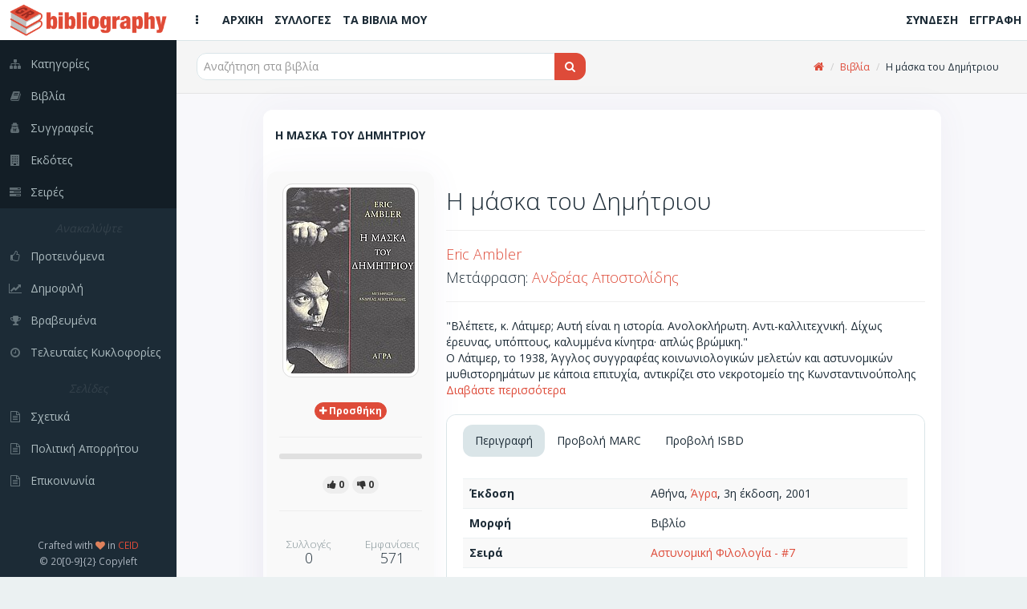

--- FILE ---
content_type: text/html; charset=utf-8
request_url: https://bibliography.gr/books/h-maska-tou-dhmhtriou
body_size: 9425
content:
<!DOCTYPE html>
<html lang='el'>
  <!-- BEGIN HEAD -->
  <head>
    <meta charset="utf-8">
    <meta name="viewport" content="width=device-width, initial-scale=1.0">
    <title>Bibliography GR | Η μάσκα του Δημήτριου</title>
<meta name="description" content="&quot;Βλέπετε, κ. Λάτιμερ; Αυτή είναι η ιστορία. Ανολοκλήρωτη. Αντι-καλλιτεχνική. Δίχως έρευνας, υπόπτους, καλυμμένα κίνητρα· απλώς βρώμικη.&quot;Ο Λάτιμερ, το 1938, Άγγλος συγγραφέας">
<meta name="keywords" content="βιβλία, συγγραφείς, σειρές, εκδότες, προτάσεις, κριτικές, βιβλιογραφία, βιβλιοθήκες, συλλογές, κατάλογοι, ράφια, ανακαλύψτε, δημοφιλή, βραβευμένα">
<meta property="fb:app_id" content="449815188941887">
<meta name="twitter:title" content="Η μάσκα του Δημήτριου">
<meta name="twitter:site_name" content="Bibliography GR">
<meta name="twitter:site" content="@bibliographygr">
<meta name="twitter:card" content="summary">
<meta name="twitter:description" content="&quot;Βλέπετε, κ. Λάτιμερ; Αυτή είναι η ιστορία. Ανολοκλήρωτη. Αντι-καλλιτεχνική. Δίχως έρευνας, υπόπτους, καλυμμένα κίνητρα· απλώς βρώμικη.&quot;Ο Λάτιμερ, το 1938, Άγγλος συγγραφέας κοινωνιολογ...">
<meta name="twitter:image" content="https://bibliography.gr/uploads/book/uploaded_cover/28938/b29733.jpg">
<meta property="og:url" content="https://bibliography.gr/books/h-maska-tou-dhmhtriou">
<meta property="og:site_name" content="Bibliography GR">
<meta property="og:title" content="Η μάσκα του Δημήτριου">
<meta property="og:image" content="https://bibliography.gr/uploads/book/uploaded_cover/28938/b29733_og.jpg">
<meta property="og:image:width" content="215">
<meta property="og:image:height" content="320">
<meta property="og:description" content="&quot;Βλέπετε, κ. Λάτιμερ; Αυτή είναι η ιστορία. Ανολοκλήρωτη. Αντι-καλλιτεχνική. Δίχως έρευνας, υπόπτους, καλυμμένα κίνητρα· απλώς βρώμικη.&quot;Ο Λάτιμερ, το 1938, Άγγλος συγγραφέας κοινωνιολογικών μελετών και αστυνομικών μυθιστορημάτων με κάποια επιτυχία, αντικρίζει στο νεκροτομείο της Κωνσταντινούπολης το...">
<meta property="og:type" content="books.book">
<meta property="og:books:isbn" content="960-325-405-3">
<meta name="image" content="https://bibliography.gr/uploads/book/uploaded_cover/28938/b29733.jpg">
    <link rel="shortcut icon" type="image/png" href="/assets/icons/favicon-16x16-e60bb6264611981296433db33a4108574f74bbb633acea4fa4b9bae40c0cdd95.png" sizes="16x16" />
    <link rel="shortcut icon" type="image/png" href="/assets/icons/favicon-32x32-89c4fec4a76e13506b689f4a82ec8e72a2f6547648ab18476bbf0eb29826aff3.png" sizes="32x32" />
    <link rel="shortcut icon" type="image/png" href="/assets/icons/favicon-96x96-4f2216d0e77b17a7d55dec3c38f119fc0d617c42589ce2e3245c159a2b9c74e1.png" sizes="96x96" />
    <link rel="shortcut icon" type="image/png" href="/assets/icons/favicon-128x128-db6c130009900c65c07c38c9e0cbcdee0b28ba087f514e038d721e8d1144df94.png" sizes="128x128" />
    <link rel="shortcut icon" type="image/png" href="/assets/icons/favicon-196x196-cc622d64e59d980d7bfe9d3b5fea77a812166261687248bd03653ebcd9a6a5b0.png" sizes="196x196" />

    <!-- Apple Touch Icons -->
    <link rel="apple-touch-icon" type="image/png" href="/assets/icons/apple-touch-icon-57x57-08b5e7964a0311f250bc639dbe594ec0cc973d288e46d25ebc6b11a73f2630e2.png" sizes="57x57" />
    <link rel="apple-touch-icon" type="image/png" href="/assets/icons/apple-touch-icon-72x72-93631c28f827d95a85c5740cde657d2e0cbb4e1eb105b85101e2c781efbd32f1.png" sizes="72x72" />
    <link rel="apple-touch-icon" type="image/png" href="/assets/icons/apple-touch-icon-76x76-5122357b687230eb19e88651919652d878aeb87bba9930f4e5a3bb2a031e939a.png" sizes="76x76" />
    <link rel="apple-touch-icon" type="image/png" href="/assets/icons/apple-touch-icon-114x114-3b57d1bf6fa95b785152509ce9aff5ae7549f6017286902e96e01ee6a45d10e5.png" sizes="114x114" />
    <link rel="apple-touch-icon" type="image/png" href="/assets/icons/apple-touch-icon-120x120-b84b4f827332fff8d26d7828a81ab1d2440ca4b5a63ab3caf68ae61258a6c51d.png" sizes="120x120" />
    <link rel="apple-touch-icon" type="image/png" href="/assets/icons/apple-touch-icon-144x144-8c3aef34b255de6cc48c15b042af8c316570e2faa887f6e6cc797830f852fcc4.png" sizes="144x144" />
    <link rel="apple-touch-icon" type="image/png" href="/assets/icons/apple-touch-icon-152x152-5b921af7fa3bc332524b2e82e65cec86aceadf796962ec4f20555c72816eb19d.png" sizes="152x152" />

    <!-- Windows 8 Tile Icons -->
    <meta name="application-name" content="BibliographyGR"/>
    <meta name="msapplication-TileColor" content="#de4b39" />
    <meta name="msapplication-TileImage" content="icons/mstile-144x144.png" />
    <meta name="msapplication-square70x70logo" content="icons/mstile-70x70.png" />
    <meta name="msapplication-square150x150logo" content="icons/mstile-150x150.png" />
    <meta name="msapplication-wide310x150logo" content="icons/mstile-310x150.png" />
    <meta name="msapplication-square310x310logo" content="icons/mstile-310x310.png" />

    <link rel="stylesheet" media="all" href="/assets/application-280120d7d02af2d52e056cff0a218a37fa2ee2d1bfacc0db7b06141679f64ae5.css" />
    <script src="/assets/application-03190d6cbc5f295cecc848a328c797a5702afb0d97a005198e6de82f819a8c1e.js"></script>
    <script src="/assets/modernizr-24bf2e9157eaf4c783bb2417c7460eb76837461cc4f376ea5e42d7e2d41e581b.js"></script>

    <script type='application/ld+json'>
    {
      "@context":"http:\/\/schema.org",
      "@type":"WebSite",
      "@id":"#website",
      "url":"https:\/\/www.bibliography.gr\/",
      "name":"Bibliography.gr",
      "alternateName":"Elliniki vivliografia",
      "potentialAction":{
        "@type":"SearchAction",
        "target":"https:\/\/www.bibliography.gr\/search\/?q={search_term}",
        "query-input":"required name=search_term"
      }
    }
    </script>

	  <meta name="csrf-param" content="authenticity_token" />
<meta name="csrf-token" content="mmq1ayH5GXHHCWAXun0myx9URoSQowB7csXA4IwRF4XBz5nrCk52m45feCKP595QbrixYVeEypUr_BgdumTGGQ" />
    

    <script> (function(i,s,o,g,r,a,m){i['GoogleAnalyticsObject']=r;i[r]=i[r]||function(){ (i[r].q=i[r].q||[]).push(arguments)},i[r].l=1*new Date();a=s.createElement(o), m=s.getElementsByTagName(o)[0];a.async=1;a.src=g;m.parentNode.insertBefore(a,m) })(window,document,'script','https://www.google-analytics.com/analytics.js','ga'); ga('create', 'UA-61773702-1', 'auto'); ga('send', 'pageview'); </script>
  </head>
  <!-- END HEAD -->

  <!-- BEGIN BODY -->
  <body class="books show">

    <!-- BEGIN PAGE WRAPER FOR LOADING SCREEN -->
    <div id="page-wrapper">

      <!-- BEGIN PAGE CONTAINER - THE WHOLE PAGE LIVES HERE -->
      <div id="page-container" class="header-fixed-top sidebar-visible-lg-full">

        <!-- BEGIN MAIN LEFT NAVIGATION SIDEBAR -->
<div id='sidebar'>
<div id='sidebar-brand'>
<a class="sidebar-title" href="/"><span class='sidebar-nav-mini-show'>
<img class="logo-xs" src="/assets/icons/apple-touch-icon-57x57-08b5e7964a0311f250bc639dbe594ec0cc973d288e46d25ebc6b11a73f2630e2.png" />
</span>
<span class='sidebar-nav-mini-hide'>
<img class="logo-full" src="/assets/logos/full_logo_6_sm-efae5311592cfdad94585159e6353fafaa3f8f03c0237ffdc076e220d2009aa9.png" />
</span>
</a></div>
<div id='sidebar-scroll'>
<div class='sidebar-content'>
<ul class='sidebar-nav visible-xs'>
<li><a href="/"><i class='fa fa-home sidebar-nav-icon'></i><span class='sidebar-nav-mini-hide'>Αρχική</span></a></li>
<li><a href="/shelves"><i class='fa fa-folder-open sidebar-nav-icon'></i><span class='sidebar-nav-mini-hide'>Συλλογές</span></a></li>
<li><a href="/books/my"><i class='fa fa-book sidebar-nav-icon'></i><span class='sidebar-nav-mini-hide'>Τα βιβλία μου</span></a></li>
</ul>
<ul class='sidebar-nav dark-bg'>
<li><a href="/categories"><i class='fa fa-sitemap sidebar-nav-icon'></i><span class='sidebar-nav-mini-hide'>Κατηγορίες</span></a></li>
<li><a href="/books"><i class='fa fa-book sidebar-nav-icon'></i><span class='sidebar-nav-mini-hide'>Βιβλία</span></a></li>
<li><a href="/authors"><i class='fa fa-user-secret sidebar-nav-icon'></i><span class='sidebar-nav-mini-hide'>Συγγραφείς</span></a></li>
<li><a href="/publishers"><i class='fa fa-building sidebar-nav-icon'></i><span class='sidebar-nav-mini-hide'>Εκδότες</span></a></li>
<li><a href="/series"><i class='fa fa-tasks sidebar-nav-icon'></i><span class='sidebar-nav-mini-hide'>Σειρές</span></a></li>
</ul>
<ul class='sidebar-nav'>
<li class='sidebar-separator'>
<i>
<span class='sidebar-nav-mini-hide'>Ανακαλύψτε</span>
</i>
</li>
<li><a href="/books/featured"><i class='fa fa-thumbs-o-up sidebar-nav-icon'></i><span class='sidebar-nav-mini-hide'>Προτεινόμενα</span></a></li>
<li><a href="/books/trending"><i class='fa fa-line-chart sidebar-nav-icon'></i><span class='sidebar-nav-mini-hide'>Δημοφιλή</span></a></li>
<li><a href="/books/awarded"><i class='fa fa-trophy sidebar-nav-icon'></i><span class='sidebar-nav-mini-hide'>Βραβευμένα</span></a></li>
<li><a href="/books/latest"><i class='fa fa-clock-o sidebar-nav-icon'></i><span class='sidebar-nav-mini-hide'>Τελευταίες Κυκλοφορίες</span></a></li>
</ul>
<ul class='sidebar-nav'>
<li class='sidebar-separator'>
<i>
<span class='sidebar-nav-mini-hide'>Σελίδες</span>
</i>
</li>
<li><a href="/pages/about"><i class='fa fa-file-text-o sidebar-nav-icon'></i><span class='sidebar-nav-mini-hide'>Σχετικά</span></a></li>
<li><a href="/pages/privacy-policy"><i class='fa fa-file-text-o sidebar-nav-icon'></i><span class='sidebar-nav-mini-hide'>Πολιτική Απορρήτου</span></a></li>
<li><a href="/pages/contact"><i class='fa fa-file-text-o sidebar-nav-icon'></i><span class='sidebar-nav-mini-hide'>Επικοινωνία</span></a></li>
</ul>
</div>
</div>
<div class='sidebar-content sidebar-nav-mini-hide' id='sidebar-extra-info'>
<div class='text-center'>
<small>
Crafted with
<i class='fa fa-heart text-danger'></i>
in
<a href='https://www.ceid.upatras.gr/' target='_blank'>CEID</a>
</small>
<br>
<small>© 20[0-9]{2} Copyleft</small>
</div>
</div>
</div>
<!-- END MAIN LEFT NAVIGATION SIDEBAR -->


        <!-- BEGIN MAIN CONTAINER - THE MAIN PAGE - INCL TOP HEADER - EXCL SIDE MENUS -->
        <div id="main-container">

                    <!-- BEGIN HEADER -->
          <header class="navbar navbar-default navbar-fixed-top">
            <ul class="nav navbar-nav-custom">
              <li>
                <a href="javascript:void(0)" onclick="App.sidebar('toggle-sidebar');">
                <i class="fa fa-ellipsis-v fa-fw animation-fadeInRight" id="sidebar-toggle-mini"></i>
                <i class="fa fa-bars fa-fw animation-fadeInRight" id="sidebar-toggle-full"></i>
                </a>
              </li>
              <li><a class="hidden-xs" href="/"><i class=''></i><strong>ΑΡΧΙΚΗ</strong></a></li>
              <li><a class="hidden-xs" href="/shelves"><i class=''></i><strong>ΣΥΛΛΟΓΕΣ</strong></a></li>
              <li><a class="hidden-xs" href="/books/my"><i class=''></i><strong>ΤΑ ΒΙΒΛΙΑ ΜΟΥ</strong></a></li>

            </ul>

            <a class="navbar-brand visible-xs" href="/"><img src="/assets/logos/logo120-c83c2f93ea9e4c07ef453d7fc5a54807a2365f97a64fcf4ecdad4ec8e3a94381.png" /></a>

            <ul class="nav navbar-nav-custom pull-right">
                <li><a class="hidden-xs" href="/users/sign_in"><i class=''></i><strong>ΣΥΝΔΕΣΗ</strong></a></li>
                <li><a class="hidden-xs" href="/users/sign_up"><i class=''></i><strong>ΕΓΓΡΑΦΗ</strong></a></li>
                <li><a class="visible-xs" href="/users/sign_in"><i class='fa fa-sign-in'></i><strong></strong></a></li>
                <li><a class="visible-xs" href="/users/sign_up"><i class='fa fa-user-plus'></i><strong></strong></a></li>
            </ul>
          </header>
          <!-- END HEADER -->


          <div id="fb-root"></div>

          <!-- BEGIN PAGE CONTENT - EXCL ALL MENUS AND SIDEBARS -->
          <div id="page-content" >
            
            
            <div class='content-header'>
<div class='row'>
<div class='col-sm-6'>
<div class='header-section'>

<form action="/books" accept-charset="UTF-8" method="get">
  <div class="input-group">

    <span id="remote">
      <input type="text" name="q" id="q" class="typeahead form-control input-md" placeholder="Αναζήτηση στα βιβλία" autocomplete="off" />
    </span>

    <span class="input-group-btn">
      <button type="submit" class="btn btn-md btn-effect-ripple btn-primary">
          <i class="fa fa-search"></i>
</button>    </span>
  </div>
</form>
</div>
</div>
<div class='col-sm-6 hidden-xs'>
<div class='header-section'>
<ul class='breadcrumb breadcrumb-top'>
<li><a href="https://bibliography.gr/"><i class="fa fa-home"></i></a></li>
<li><a href="https://bibliography.gr/books">Βιβλία</a></li>
<li>Η μάσκα του Δημήτριου</li>
</ul>

</div>
</div>
</div>
</div>

<div class='row'>
<div class='col-sm-10 col-sm-offset-1'>
<div class='block full'>
<div class='block-title'>
<div class='block-options pull-right'>
</div>
<h1>Η μασκα του Δημητριου</h1>
</div>
<div class='row'>
<div class='col-sm-3'>
<div class='row'>
<div class='widget'>
<div class='widget-content themed-background-muted text-center clearfix'>
<img alt="book_cover" class="img-thumbnail" src="/uploads/book/uploaded_cover/28938/b29733.jpg" />
</div>
<div class='widget-content themed-background-muted text-center'>
<div class='collections-btn-28938'>
<a data-toggle="tooltip" data-placement="left" title="Προσθήκη σε συλλογές" class="btn btn-effect-ripple btn-xs btn-primary" href="/users/sign_in"><i class='fa fa-plus'></i>
<strong class='hidden-xs'>
<span> Προσθήκη</span>
</strong>
</a></div>

<hr>
<div class="progress progress-mini">
  <div class="progress-bar progress-bar-success recommendations-bar-28938"
    role="progressbar"
    aria-valuenow=0
    aria-valuemin="0" aria-valuemax=0
    style=width:0%></div>
</div>


<a data-toggle="tooltip" data-placement="top" title="Το Προτείνω" class="btn btn-xs btn-like btn-effect-ripple btn-default" href="/users/sign_in">
    <i class="fa fa-thumbs-up"></i><strong><span> 0</span></strong>
</a>
<a data-toggle="tooltip" data-placement="top" title="Δεν Το Προτείνω" class="btn btn-xs btn-dislike btn-effect-ripple btn-default" href="/users/sign_in">
    <i class="fa fa-thumbs-down"></i><strong><span> 0</span></strong>
</a>

<hr>
<div class='row text-center'>
<div class='col-xs-6'>
<h4 class='widget-heading'>
<small>Συλλογές</small>
<br>
0
</h4>
</div>
<div class='col-xs-6'>
<h4 class='widget-heading'>
<small>Εμφανίσεις</small>
<br>
571
</h4>
</div>
<div class='col-xs-6'>
<h4 class='widget-heading'>
<small>Επισκέπτες</small>
<br>
58
</h4>
</div>
</div>
</div>
</div>
</div>
</div>
<div class='col-sm-9'>
<h2>
Η μάσκα του Δημήτριου
<br>
<small></small>
</h2>
<hr>
<h4><a href="/authors/eric-ambler">Eric Ambler</a></h4>
<h4>Μετάφραση: <a href="/authors/andreas-apostolidhs">Ανδρέας Αποστολίδης</a><br /></h4>
<hr>
<article class='description'>
"Βλέπετε, κ. Λάτιμερ; Αυτή είναι η ιστορία. Ανολοκλήρωτη. Αντι-καλλιτεχνική. Δίχως έρευνας, υπόπτους, καλυμμένα κίνητρα· απλώς βρώμικη."<br>Ο Λάτιμερ, το 1938, Άγγλος συγγραφέας κοινωνιολογικών μελετών και αστυνομικών μυθιστορημάτων με κάποια επιτυχία, αντικρίζει στο νεκροτομείο της Κωνσταντινούπολης το πτώμα του Δημήτριου. Κι αρχίζει ένα οδοιπορικό από πόλη σε πόλη για να ανασυνθέσει τη ζωή του Δημήτριου στα Βαλκάνια και την Ευρώπη του μεσοπολέμου με τις πιο αναπάντεχες εξελίξεις.<br>Δημήτριος Μακρόπουλος ή Δημήτριος Τάλατ ή Ταλάδης, Ελληνόφωνος Τούρκος. Πρώην εργάτης στα σύκα, δολοφόνος, κλέφτης, λαθρέμπορος ναρκωτικών, νταβατζής, κατάσκοπος, έμπορος λευκής σάρκας, νταής, κεφαλαιούχος.<br>Το 1922, κατά την καταστροφή της Σμύρνης, έσφαξε έναν Εβραίο τοκογλύφο. Στην Αθήνα, στους προσφυγικούς καταυλισμούς, λήστεψε έναν άλλο. Το 1923 είναι μπλεγμένος στη Σόφια σε μια απόπειρα πραξικοπήματος με δολοφονίες μελών της βουλγαρικής κυβέρνησης. Το 1924 αναμείχθηκε σε απόπειρα δολοφονίας του Κεμάλ στην Αδριανούπολη. Το 1926 στη Γιουγκοσλαβία κατασκοπεύει για λογαριασμό της Γαλλίας. Δουλεύει για λογαριασμό της Ευρασιατικής Τράπεζας Πίστεως, μιας διεθνούς τράπεζας με έδρα το Μονακό που είναι μπλεγμένη σε πραξικόπημα στα Βαλκάνια και χρηματοδοτεί παράνομα εργαστήρια παραγωγής ναρκωτικών...
</article>
<br>
<div class='block full'>
<div class='block-title'>
<ul class='nav nav-tabs' data-toggle='tabs'>
<li class='active'>
<a href='#block-tabs-desc'>Περιγραφή</a>
</li>
<li>
<a href='#block-tabs-marc'>Προβολή MARC</a>
</li>
<li>
<a href='#block-tabs-isbd'>Προβολή ISBD</a>
</li>
</ul>
</div>
<div class='tab-content'>
<div class='tab-pane active' id='block-tabs-desc'>
<table class='table table-striped'>
<tbody>
<tr><td><strong>Έκδοση</strong></td><td>Αθήνα, <a href="/publishers/agra">Άγρα</a>, 3η έκδοση, 2001</td></tr>
<tr><td><strong>Μορφή</strong></td><td>Βιβλίο</td></tr>
<tr><td><strong>Σειρά</strong></td><td><a href="/books?series=%CE%91%CF%83%CF%84%CF%85%CE%BD%CE%BF%CE%BC%CE%B9%CE%BA%CE%AE+%CE%A6%CE%B9%CE%BB%CE%BF%CE%BB%CE%BF%CE%B3%CE%AF%CE%B1">Αστυνομική Φιλολογία - #7</a></td></tr>

<tr><td><strong>Τίτλος Πρωτοτύπου</strong></td><td>The Mask of Dimitrios</td></tr>
<tr><td><strong>Γλώσσα Πρωτοτύπου</strong></td><td>Αγγλικά</td></tr>
<tr><td><strong>Θέματα</strong></td><td><a href="/categories/agglikh-pezografia-mythistorhma">Αγγλική πεζογραφία - Μυθιστόρημα</a><br /><a href="/categories/astynomikh-logotexnia">Αστυνομική λογοτεχνία</a><br /><a href="/categories/kataskopikh-logotexnia">Κατασκοπική λογοτεχνία</a></td></tr>

<tr><td><strong>ISBN</strong></td><td>960-325-405-3</td></tr>
<tr><td><strong>ISBN-13</strong></td><td>978-960-325-405-8</td></tr>


<tr><td><strong>Φυσική περιγραφή</strong></td><td>336σ., Μαλακό εξώφυλλο, 18x12εκ.</td></tr>
<tr><td><strong>Τιμή</strong></td><td>€ 12.0, (Τελ. ενημ: 2010-08-26)</td></tr>
<tr><td><strong>Διαθεσιμότητα</strong></td><td>Κυκλοφορεί</td></tr>
</tbody>
</table>
</div>
<div class='tab-pane' id='block-tabs-marc'>
<table class='table table-striped table-condensed'>
<tbody>
<tr><td><strong>LEADER</strong></td><td colspan="2">          22        4500</td></tr>
<tr><td><strong>001</strong></td><td colspan="2">28938</td></tr><tr><td><strong>005</strong></td><td colspan="2">20200827084736.044</td></tr>
<tr><td><strong>020</strong></td><td>##</td><td><strong>|a</strong> 9603254053</td></tr><tr><td><strong>020</strong></td><td>##</td><td><strong>|a</strong> 9789603254058</td></tr><tr><td><strong>041</strong></td><td>1#</td><td><strong>|a</strong> ελληνικά <strong>|h</strong> αγγλικά</td></tr><tr><td><strong>082</strong></td><td>14</td><td><strong>|a</strong> 823 <strong>|a</strong> 808.838 72 <strong>|a</strong> 808.838 72 <strong>|2</strong> 23</td></tr><tr><td><strong>100</strong></td><td>1#</td><td><strong>|a</strong> Ambler, Eric <strong>|d</strong> 1909-1998</td></tr><tr><td><strong>245</strong></td><td>10</td><td><strong>|a</strong> Η μάσκα του Δημήτριου <strong>|c</strong> Eric Ambler</td></tr><tr><td><strong>250</strong></td><td>##</td><td><strong>|a</strong> 3η έκδοση</td></tr><tr><td><strong>260</strong></td><td>##</td><td><strong>|a</strong> Αθήνα <strong>|b</strong> Άγρα <strong>|c</strong> 2001</td></tr><tr><td><strong>300</strong></td><td>##</td><td><strong>|a</strong> 336σ. <strong>|b</strong> Μαλακό εξώφυλλο <strong>|c</strong> 18x12εκ.</td></tr><tr><td><strong>490</strong></td><td>0#</td><td><strong>|a</strong> Αστυνομική Φιλολογία <strong>|v</strong> </td></tr><tr><td><strong>650</strong></td><td>#1</td><td><strong>|a</strong> Αγγλική πεζογραφία - Μυθιστόρημα</td></tr><tr><td><strong>650</strong></td><td>#1</td><td><strong>|a</strong> Αστυνομική λογοτεχνία</td></tr><tr><td><strong>650</strong></td><td>#1</td><td><strong>|a</strong> Κατασκοπική λογοτεχνία</td></tr><tr><td><strong>700</strong></td><td>1#</td><td><strong>|a</strong> Αποστολίδης, Ανδρέας <strong>|e</strong> μετάφραση</td></tr><tr><td><strong>765</strong></td><td>1#</td><td><strong>|t</strong> The Mask of Dimitrios</td></tr><tr><td><strong>903</strong></td><td>##</td><td><strong>|a</strong> €12.0</td></tr>
</tbody>
</table>
</div>
<div class='tab-pane' id='block-tabs-isbd'>
<table class='table table-striped'>
<tbody>
<tr><td><strong>Τίτλος</strong></td><td>Η μάσκα του Δημήτριου / Eric Ambler ; μετάφραση Ανδρέας Αποστολίδης</td></tr>
<tr><td><strong>Κύριος Συγγραφέας</strong></td><td><a href="/authors/eric-ambler">Eric Ambler</a></td></tr>
<tr><td><strong>Άλλοι Συγγραφείς</strong></td><td><a href="/authors/andreas-apostolidhs">Ανδρέας Αποστολίδης</a></td></tr>
<tr><td><strong>Έκδοση</strong></td><td>Αθήνα, <a href="/publishers/agra">Άγρα</a>, 3η έκδοση, 2001</td></tr>
<tr><td><strong>Μορφή</strong></td><td>Βιβλίο</td></tr>
<tr><td><strong>Τίτλος Πρωτοτύπου</strong></td><td>The Mask of Dimitrios</td></tr>
<tr><td><strong>Γλώσσα Πρωτοτύπου</strong></td><td>Αγγλικά</td></tr>
<tr><td><strong>Σειρά</strong></td><td>Αστυνομική Φιλολογία · 7</td></tr>
<tr><td><strong>Θέματα</strong></td><td><a href="/categories/agglikh-pezografia-mythistorhma">Αγγλική πεζογραφία - Μυθιστόρημα</a><br /><a href="/categories/astynomikh-logotexnia">Αστυνομική λογοτεχνία</a><br /><a href="/categories/kataskopikh-logotexnia">Κατασκοπική λογοτεχνία</a></td></tr>
<tr><td><strong>ISBN</strong></td><td>960-325-405-3</td></tr>
<tr><td><strong>ISBN-13</strong></td><td>978-960-325-405-8</td></tr>


<tr><td><strong>Φυσική περιγραφή</strong></td><td>336σ., Μαλακό εξώφυλλο, 18x12εκ.</td></tr>
</tbody>
</table>
</div>
</div>
</div>
<h4 class='sub-header'>
Σχόλια/Κριτικές
</h4>
<div class='widget'>
<div class='widget-content themed-background-muted'>
<ul class='media-list push comments-list' id='reviews-list'>
<a href="/users/sign_in">Συνδεθείτε για να δημοσιεύσετε κριτικές</a>
</ul>

</div>
</div>
</div>
</div>
</div>
</div>
</div>
<div class='row'>
<div class='col-sm-10 col-sm-offset-1'>
<div class='widget'>
<div class='widget-content widget-content-mini'>
<i class="fa fa-book"></i>
<strong> Περισσότερα από Αγγλική πεζογραφία - Μυθιστόρημα</strong>
</div>
<div class='widget-content'>
<div class='row'>
<div class='col-xs-12'>
<div class='book-container'>
<div class='row'>
<div class='col-xs-6 col-md-4 col-lg-2'>
<div class='book-box'>
<a href="/books/o-kyklos-twn-xamenwn-kallitexnwn"><div class='book-cover'>
<img alt="book_cover" src="/uploads/book/uploaded_cover/714/b828.jpg" />
</div>
<div class='book-title'>
Ο κύκλος των χαμένων καλλιτεχνών
</div>
</a></div>
</div>
<div class='col-xs-6 col-md-4 col-lg-2'>
<div class='book-box'>
<a href="/books/frankenstain-lyomenos"><div class='book-cover'>
<img alt="book_cover" src="/uploads/book/uploaded_cover/6905/b7234.jpg" />
</div>
<div class='book-title'>
Φρανκενστάιν λυόμενος
</div>
</a></div>
</div>
<div class='col-xs-6 col-md-4 col-lg-2'>
<div class='book-box'>
<a href="/books/h-istoria-tou-tom-tzoouns-enos-ekthetou-f78642ae-ad2f-4213-93e4-d84eddc74d88"><div class='book-cover'>
<img alt="book_cover" src="/uploads/book/uploaded_cover/33760/b34718.jpg" />
</div>
<div class='book-title'>
Η ιστορία του Τομ Τζόουνς ενός έκθετου
</div>
</a></div>
</div>
<div class='col-xs-6 col-md-4 col-lg-2'>
<div class='book-box'>
<a href="/books/o-prodoths"><div class='book-cover'>
<img alt="book_cover" src="/uploads/book/uploaded_cover/41577/b42706.jpg" />
</div>
<div class='book-title'>
Ο προδότης
</div>
</a></div>
</div>
<div class='col-xs-6 col-md-4 col-lg-2'>
<div class='book-box'>
<a href="/books/to-kako-paidi"><div class='book-cover'>
<img alt="book_cover" src="/uploads/book/uploaded_cover/66601/b68436.jpg" />
</div>
<div class='book-title'>
Το κακό παιδί
</div>
</a></div>
</div>
<div class='col-xs-6 col-md-4 col-lg-2'>
<div class='book-box'>
<a href="/books/to-telos-tou-kalokairiou-9385d696-1bf6-43fb-b62c-0a28e2f546f2"><div class='book-cover'>
<img alt="book_cover" src="/uploads/book/uploaded_cover/68500/b70384.jpg" />
</div>
<div class='book-title'>
Το τέλος του καλοκαιριού
</div>
</a></div>
</div>
<div class='col-xs-6 col-md-4 col-lg-2'>
<div class='book-box'>
<a href="/books/tragiko-intermetzo"><div class='book-cover'>
<img alt="book_cover" src="/uploads/book/uploaded_cover/70391/b72301.jpg" />
</div>
<div class='book-title'>
Τραγικό ιντερμέτζο
</div>
</a></div>
</div>
<div class='col-xs-6 col-md-4 col-lg-2'>
<div class='book-box'>
<a href="/books/h-kapetanissa-kai-o-komhs"><div class='book-cover'>
<img alt="book_cover" src="/uploads/book/uploaded_cover/153417/b156369.jpg" />
</div>
<div class='book-title'>
Η καπετάνισσα και ο κόμης
</div>
</a></div>
</div>
<div class='col-xs-6 col-md-4 col-lg-2'>
<div class='book-box'>
<a href="/books/h-oxi-kai-toso-teleia-zwh-mou-57a2057b-0535-490e-96ab-3213249dc0bf"><div class='book-cover'>
<img alt="book_cover" src="/uploads/book/uploaded_cover/216112/b219329.jpg" />
</div>
<div class='book-title'>
Η όχι και τόσο, τέλεια ζωή μου
</div>
</a></div>
</div>
<div class='col-xs-6 col-md-4 col-lg-2'>
<div class='book-box'>
<a href="/books/tzehn-eir"><div class='book-cover'>
<img alt="book_cover" src="/uploads/book/uploaded_cover/234255/b236256.jpg" />
</div>
<div class='book-title'>
Τζέην Έϋρ
</div>
</a></div>
</div>
<div class='col-xs-6 col-md-4 col-lg-3'>
<div class='book-box'>
<a href="/books/o-pyrgos-twn-kataigidwn-1d9bc491-0b04-45af-9265-07b5b0d01e08"><div class='book-cover'>
<img alt="book_cover" src="/uploads/book/uploaded_cover/234494/b236501.jpg" />
</div>
<div class='book-title'>
Ο πύργος των καταιγίδων
</div>
</a></div>
</div>
<div class='col-xs-6 col-md-4 col-lg-2'>
<div class='book-box'>
<a href="/books/oute-dekara-parapanw"><div class='book-cover'>
<img alt="book_cover" src="/uploads/book/uploaded_cover/247680/b249593.jpg" />
</div>
<div class='book-title'>
Ούτε δεκάρα παραπάνω
</div>
</a></div>
</div>
</div>
</div>
</div>
</div>
<div class='row'>
<div class='col-xs-12'>
<div class='text-right'>
<small><a href="/categories/agglikh-pezografia-mythistorhma">Περισσότερα</a></small>
</div>
</div>
</div>
</div>
</div>

<div class='widget'>
<div class='widget-content widget-content-mini'>
<i class="fa fa-book"></i>
<strong> Περισσότερα από Αστυνομική λογοτεχνία</strong>
</div>
<div class='widget-content'>
<div class='row'>
<div class='col-xs-12'>
<div class='book-container'>
<div class='row'>
<div class='col-xs-6 col-md-4 col-lg-2'>
<div class='book-box'>
<a href="/books/anamesa-se-dyo-nyxtes"><div class='book-cover'>
<img alt="book_cover" src="/uploads/book/uploaded_cover/671/b783.jpg" />
</div>
<div class='book-title'>
Ανάμεσα σε δύο νύχτες
</div>
</a></div>
</div>
<div class='col-xs-6 col-md-4 col-lg-2'>
<div class='book-box'>
<a href="/books/egklhma-sto-ekspres-orian"><div class='book-cover'>
<img alt="book_cover" src="/uploads/book/uploaded_cover/39188/b40237.jpg" />
</div>
<div class='book-title'>
Έγκλημα στο εξπρές Οριάν
</div>
</a></div>
</div>
<div class='col-xs-6 col-md-4 col-lg-2'>
<div class='book-box'>
<a href="/books/h-thyella"><div class='book-cover'>
<img alt="book_cover" src="/uploads/book/uploaded_cover/42859/b44010.jpg" />
</div>
<div class='book-title'>
Η θύελλα
</div>
</a></div>
</div>
<div class='col-xs-6 col-md-4 col-lg-2'>
<div class='book-box'>
<a href="/books/nemesis"><div class='book-cover'>
<img alt="book_cover" src="/uploads/book/uploaded_cover/70390/b72300.jpg" />
</div>
<div class='book-title'>
Νέμεσις
</div>
</a></div>
</div>
<div class='col-xs-6 col-md-4 col-lg-2'>
<div class='book-box'>
<a href="/books/ta-koritsia-tou-rozariou"><div class='book-cover'>
<img alt="book_cover" src="/uploads/book/uploaded_cover/107671/b110247.jpg" />
</div>
<div class='book-title'>
Τα κορίτσια του ροζαρίου
</div>
</a></div>
</div>
<div class='col-xs-6 col-md-4 col-lg-2'>
<div class='book-box'>
<a href="/books/to-gyalino-xwrio"><div class='book-cover'>
<img alt="book_cover" src="/uploads/book/uploaded_cover/143306/b146202.jpg" />
</div>
<div class='book-title'>
Το γυάλινο χωριό
</div>
</a></div>
</div>
<div class='col-xs-6 col-md-4 col-lg-2'>
<div class='book-box'>
<a href="/books/h-epistrofh-tou-serlok-xolms-b"><div class='book-cover'>
<img alt="book_cover" src="/uploads/book/uploaded_cover/154233/b157200.jpg" />
</div>
<div class='book-title'>
Η επιστροφή του Σέρλοκ Χολμς, Β&#39;
</div>
</a></div>
</div>
<div class='col-xs-6 col-md-4 col-lg-2'>
<div class='book-box'>
<a href="/books/ypothesh-bargkas"><div class='book-cover'>
<img alt="book_cover" src="/uploads/book/uploaded_cover/170713/b173792.jpg" />
</div>
<div class='book-title'>
Υπόθεση Βάργκας
</div>
</a></div>
</div>
<div class='col-xs-6 col-md-4 col-lg-2'>
<div class='book-box'>
<a href="/books/h-mama-exei-adiko"><div class='book-cover'>
<img alt="book_cover" src="/uploads/book/uploaded_cover/216472/b219689.jpg" />
</div>
<div class='book-title'>
Η μαμά έχει άδικο
</div>
</a></div>
</div>
<div class='col-xs-6 col-md-4 col-lg-2'>
<div class='book-box'>
<a href="/books/h-anafora-tou-maouro"><div class='book-cover'>
<img alt="book_cover" src="/uploads/book/uploaded_cover/225404/b228469.jpg" />
</div>
<div class='book-title'>
Η αναφορά τού Μάουρο
</div>
</a></div>
</div>
<div class='col-xs-6 col-md-4 col-lg-2'>
<div class='book-box'>
<a href="/books/o-proedros-agnoeitai"><div class='book-cover'>
<img alt="book_cover" src="/uploads/book/uploaded_cover/227573/b230645.jpg" />
</div>
<div class='book-title'>
Ο πρόεδρος αγνοείται
</div>
</a></div>
</div>
<div class='col-xs-6 col-md-4 col-lg-2'>
<div class='book-box'>
<a href="/books/anthrwpina-melh"><div class='book-cover'>
<img alt="book_cover" src="/uploads/book/uploaded_cover/251017/b251872.jpg" />
</div>
<div class='book-title'>
Ανθρώπινα μέλη
</div>
</a></div>
</div>
</div>
</div>
</div>
</div>
<div class='row'>
<div class='col-xs-12'>
<div class='text-right'>
<small><a href="/categories/astynomikh-logotexnia">Περισσότερα</a></small>
</div>
</div>
</div>
</div>
</div>

<div class='widget'>
<div class='widget-content widget-content-mini'>
<i class="fa fa-book"></i>
<strong> Περισσότερα από Κατασκοπική λογοτεχνία</strong>
</div>
<div class='widget-content'>
<div class='row'>
<div class='col-xs-12'>
<div class='book-container'>
<div class='row'>
<div class='col-xs-6 col-md-4 col-lg-2'>
<div class='book-box'>
<a href="/books/o-tritos-anthrwpos-7695687f-4886-4bd7-aee3-d45e7e325ba9"><div class='book-cover'>
<img alt="book_cover" src="/uploads/book/uploaded_cover/37898/b38921.jpg" />
</div>
<div class='book-title'>
Ο τρίτος άνθρωπος
</div>
</a></div>
</div>
<div class='col-xs-6 col-md-4 col-lg-2'>
<div class='book-box'>
<a href="/books/o-praktoras"><div class='book-cover'>
<img alt="book_cover" src="/uploads/book/uploaded_cover/41573/b42702.jpg" />
</div>
<div class='book-title'>
Ο πράκτορας
</div>
</a></div>
</div>
<div class='col-xs-6 col-md-4 col-lg-2'>
<div class='book-box'>
<a href="/books/h-kokkinh-xoreutria"><div class='book-cover'>
<img alt="book_cover" src="/uploads/book/uploaded_cover/60929/b62601.jpg" />
</div>
<div class='book-title'>
Η κόκκινη χορεύτρια
</div>
</a></div>
</div>
<div class='col-xs-6 col-md-4 col-lg-2'>
<div class='book-box'>
<a href="/books/ta-39-skalopatia"><div class='book-cover'>
<img alt="book_cover" src="/uploads/book/uploaded_cover/88700/b90748.jpg" />
</div>
<div class='book-title'>
Τα 39 σκαλοπάτια
</div>
</a></div>
</div>
<div class='col-xs-6 col-md-4 col-lg-2'>
<div class='book-box'>
<a href="/books/ta-39-skalopatia-68348f21-de6b-4850-9f3c-d338e9c54471"><div class='book-cover'>
<img alt="book_cover" src="/uploads/book/uploaded_cover/104769/b107320.jpg" />
</div>
<div class='book-title'>
Τα 39 σκαλοπάτια
</div>
</a></div>
</div>
<div class='col-xs-6 col-md-4 col-lg-2'>
<div class='book-box'>
<a href="/books/epixeirhsh-ouranio-tokso-519ed90e-eb2e-4e73-81e0-a5306e00cae9"><div class='book-cover'>
<img alt="book_cover" src="/uploads/book/uploaded_cover/142591/b145487.jpg" />
</div>
<div class='book-title'>
Επιχείρηση ουράνιο τόξο
</div>
</a></div>
</div>
<div class='col-xs-6 col-md-4 col-lg-2'>
<div class='book-box'>
<a href="/books/ena-gramma-gia-ton-leuko-oiko-bc24d9e1-44c0-4aec-99ec-5bec19ffed6e"><div class='book-cover'>
<img alt="book_cover" src="/uploads/book/uploaded_cover/142887/b145783.jpg" />
</div>
<div class='book-title'>
Ένα γράμμα για τον Λευκό Οίκο
</div>
</a></div>
</div>
<div class='col-xs-6 col-md-4 col-lg-2'>
<div class='book-box'>
<a href="/books/omhros-sto-trigwno-tou-xrysou-69d0eab4-50b3-465a-adc2-c66482e2dd53"><div class='book-cover'>
<img alt="book_cover" src="/uploads/book/uploaded_cover/143035/b145931.jpg" />
</div>
<div class='book-title'>
Όμηρος στο τρίγωνο του χρυσού
</div>
</a></div>
</div>
<div class='col-xs-6 col-md-4 col-lg-2'>
<div class='book-box'>
<a href="/books/apostolh-londino"><div class='book-cover'>
<img alt="book_cover" src="/uploads/book/uploaded_cover/150741/b153680.jpg" />
</div>
<div class='book-title'>
Αποστολή Λονδίνο
</div>
</a></div>
</div>
<div class='col-xs-6 col-md-4 col-lg-2'>
<div class='book-box'>
<a href="/books/enas-prodoths-sta-metra-mas"><div class='book-cover'>
<img alt="book_cover" src="/uploads/book/uploaded_cover/169937/b173015.jpg" />
</div>
<div class='book-title'>
Ένας προδότης στα μέτρα μας
</div>
</a></div>
</div>
<div class='col-xs-6 col-md-4 col-lg-2'>
<div class='book-box'>
<a href="/books/dytika-ths-eleutherias-o-kyklos-orghs"><div class='book-cover'>
<img alt="book_cover" src="/uploads/book/uploaded_cover/221595/b224653.jpg" />
</div>
<div class='book-title'>
Δυτικά της ελευθερίας. Ο κύκλος της οργής
</div>
</a></div>
</div>
<div class='col-xs-6 col-md-4 col-lg-2'>
<div class='book-box'>
<a href="/books/o-thanatos-tou-007"><div class='book-cover'>
<img alt="book_cover" src="/uploads/book/uploaded_cover/239708/b241597.jpg" />
</div>
<div class='book-title'>
Ο θάνατος του 007
</div>
</a></div>
</div>
</div>
</div>
</div>
</div>
<div class='row'>
<div class='col-xs-12'>
<div class='text-right'>
<small><a href="/categories/kataskopikh-logotexnia">Περισσότερα</a></small>
</div>
</div>
</div>
</div>
</div>

</div>
</div>
<script type='application/ld+json'>
{
"@context": "https://schema.org",
"@type": "WebPage",
"breadcrumb": "Αρχική > Βιβλία > Η μάσκα του Δημήτριου",
"mainEntity":{
"@type": "Book",
"author": "https://bibliography.gr/authors/eric-ambler",
"bookFormat": "http://schema.org/Book",
"datePublished": "2001",
"image": "https://bibliography.gr/uploads/book/uploaded_cover/28938/b29733.jpg",
"inLanguage": "Ελληνικά",
"isbn": "960-325-405-3",
"name": "Η μάσκα του Δημήτριου",
"numberOfPages": "336",
"offers": {
"@type": "Offer",
"availability": "http://schema.org/InStock",
"price": "12.0",
"priceCurrency": "EUR"
},
"publisher": "Άγρα"
}
}
</script>

          </div>
          <!-- END PAGE CONTENT - EXCL ALL MENUS AND SIDEBARS -->

        </div>
        <!-- END MAIN CONTAINER - THE MAIN PAGE - INCL TOP HEADER - EXCL SIDE MENUS -->

      </div>
      <!-- END PAGE CONTAINER -->
    </div>
    <!-- END PAGE WRAPER FOR LOADING SCREEN -->

  </body>
  <!-- END BODY -->
</html>
